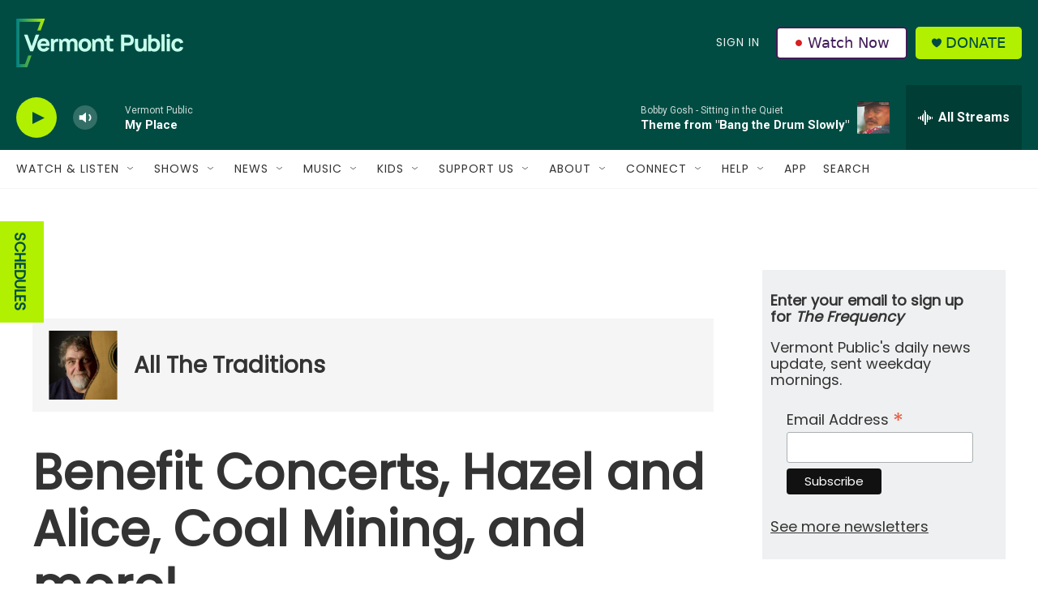

--- FILE ---
content_type: text/html; charset=utf-8
request_url: https://www.google.com/recaptcha/api2/aframe
body_size: 268
content:
<!DOCTYPE HTML><html><head><meta http-equiv="content-type" content="text/html; charset=UTF-8"></head><body><script nonce="J0HgRxDV7NvdnGikKthRJw">/** Anti-fraud and anti-abuse applications only. See google.com/recaptcha */ try{var clients={'sodar':'https://pagead2.googlesyndication.com/pagead/sodar?'};window.addEventListener("message",function(a){try{if(a.source===window.parent){var b=JSON.parse(a.data);var c=clients[b['id']];if(c){var d=document.createElement('img');d.src=c+b['params']+'&rc='+(localStorage.getItem("rc::a")?sessionStorage.getItem("rc::b"):"");window.document.body.appendChild(d);sessionStorage.setItem("rc::e",parseInt(sessionStorage.getItem("rc::e")||0)+1);localStorage.setItem("rc::h",'1769904157277');}}}catch(b){}});window.parent.postMessage("_grecaptcha_ready", "*");}catch(b){}</script></body></html>